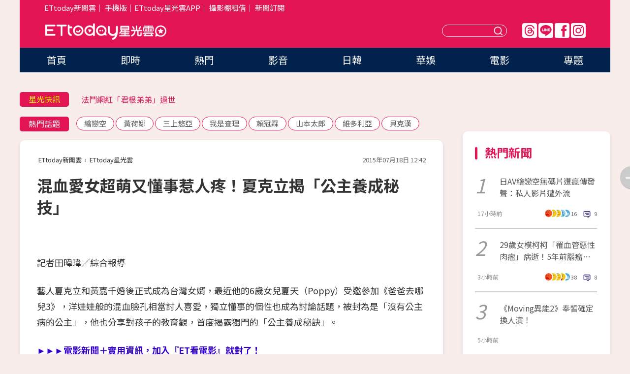

--- FILE ---
content_type: application/javascript; charset=utf-8
request_url: https://fundingchoicesmessages.google.com/f/AGSKWxWM_mtLFTjy-9ZXHxYbirS_eO-daQ2PgDZH80NPCZukNGMZmn9TF7MQ2q2tC9odTxq6hwdCFsfZe_pUtNlifA-4DfdGDADtWC7K-qE9U_ha2OxEssZKmgX9JIykb80y_RlzNozj8hYwmZ7C6cMVE0eev_h6RhfM1_UM-TfkQXh0IAZcHlq-n8cYnkHo/_/ads/tso/AdNewsclip14.?adtarget=/adspromo./ad_mpu.
body_size: -1289
content:
window['a9a24c34-901a-488b-a411-9c603ee61192'] = true;

--- FILE ---
content_type: application/javascript;charset=UTF-8
request_url: https://tw.popin.cc/popin_discovery/recommend?mode=new&url=https%3A%2F%2Fstar.ettoday.net%2Fnews%2F536997&&device=pc&media=www.ettoday.net&extra=mac&agency=popin-tw&topn=50&ad=200&r_category=all&country=tw&redirect=false&uid=11a6ae877962ad7b8c71769065323014&info=eyJ1c2VyX3RkX29zIjoiTWFjIiwidXNlcl90ZF9vc192ZXJzaW9uIjoiMTAuMTUuNyIsInVzZXJfdGRfYnJvd3NlciI6IkNocm9tZSIsInVzZXJfdGRfYnJvd3Nlcl92ZXJzaW9uIjoiMTMxLjAuMCIsInVzZXJfdGRfc2NyZWVuIjoiMTI4MHg3MjAiLCJ1c2VyX3RkX3ZpZXdwb3J0IjoiMTI4MHg3MjAiLCJ1c2VyX3RkX3VzZXJfYWdlbnQiOiJNb3ppbGxhLzUuMCAoTWFjaW50b3NoOyBJbnRlbCBNYWMgT1MgWCAxMF8xNV83KSBBcHBsZVdlYktpdC81MzcuMzYgKEtIVE1MLCBsaWtlIEdlY2tvKSBDaHJvbWUvMTMxLjAuMC4wIFNhZmFyaS81MzcuMzY7IENsYXVkZUJvdC8xLjA7ICtjbGF1ZGVib3RAYW50aHJvcGljLmNvbSkiLCJ1c2VyX3RkX3JlZmVycmVyIjoiIiwidXNlcl90ZF9wYXRoIjoiL25ld3MvNTM2OTk3IiwidXNlcl90ZF9jaGFyc2V0IjoidXRmLTgiLCJ1c2VyX3RkX2xhbmd1YWdlIjoiZW4tdXNAcG9zaXgiLCJ1c2VyX3RkX2NvbG9yIjoiMjQtYml0IiwidXNlcl90ZF90aXRsZSI6IiVFNiVCNyVCNyVFOCVBMSU4MCVFNiU4NCU5QiVFNSVBNSVCMyVFOCVCNiU4NSVFOCU5MCU4QyVFNSU4RiU4OCVFNiU4NyU4MiVFNCVCQSU4QiVFNiU4MyVCOSVFNCVCQSVCQSVFNyU5NiVCQyVFRiVCQyU4MSVFNSVBNCU4RiVFNSU4NSU4QiVFNyVBQiU4QiVFNiU4RiVBRCVFMyU4MCU4QyVFNSU4NSVBQyVFNCVCOCVCQiVFOSVBNCU4QSVFNiU4OCU5MCVFNyVBNyU5OCVFNiU4QSU4MCVFMyU4MCU4RCUyMCU3QyUyMEVUdG9kYXklRTYlOTglOUYlRTUlODUlODklRTklOUIlQjIlMjAlN0MlMjBFVHRvZGF5JUU2JTk2JUIwJUU4JTgxJTlFJUU5JTlCJUIyIiwidXNlcl90ZF91cmwiOiJodHRwczovL3N0YXIuZXR0b2RheS5uZXQvbmV3cy81MzY5OTciLCJ1c2VyX3RkX3BsYXRmb3JtIjoiTGludXggeDg2XzY0IiwidXNlcl90ZF9ob3N0Ijoic3Rhci5ldHRvZGF5Lm5ldCIsInVzZXJfZGV2aWNlIjoicGMiLCJ1c2VyX3RpbWUiOjE3NjkwNjUzMjMwMzMsImZydWl0X2JveF9wb3NpdGlvbiI6IiIsImZydWl0X3N0eWxlIjoiIn0=&alg=ltr&callback=_p6_a0e543043356
body_size: 35433
content:
_p6_a0e543043356({"author_name":null,"image":"e516cc19548583310a17978382e94ebc.jpg","common_category":["hobby","business"],"image_url":"https://cdn2.ettoday.net/images/1188/e1188759.jpg","title":"混血愛女超萌又懂事惹人疼！夏克立揭「公主養成秘技」","category":"影劇","keyword":[],"url":"https://star.ettoday.net/news/536997","pubdate":"201507180000000000","related":[],"hot":[{"url":"https://star.ettoday.net/news/3102507","title":"AV震撼彈！40萬粉正妹饒舌歌手「下海當女優」　性慾太強無處發洩","image":"cb1b33a6f0498358fc2def6f9bb88220.jpg","pubdate":"202601160000000000","category":"影劇","safe_text":true,"common_category":["entertainment","lifestyle"],"image_url":"https://cdn2.ettoday.net/images/8584/e8584683.jpg","task":"ettoday_star_https_task","score":1439},{"url":"https://star.ettoday.net/news/3103608","title":"「AV頂級小隻馬」惠理出道17年丟震撼彈！特級情報：請粉絲做準備","image":"7c392095a0bf403f198f9fbe00c9ef45.jpg","pubdate":"202601190000000000","category":"影劇","safe_text":false,"common_category":["entertainment","lifestyle"],"image_url":"https://cdn2.ettoday.net/images/8587/e8587456.jpg","task":"ettoday_star_https_task","score":746},{"url":"https://star.ettoday.net/news/3104029","title":"丫頭「破次元同框」王鶴棣！　靠頭合照網驚：天哪怎麼認識的","image":"ebde194bf84ea2d69696d77199b5f7e8.jpg","pubdate":"202601200000000000","category":"影劇","safe_text":true,"common_category":["entertainment","fashion"],"image_url":"https://cdn2.ettoday.net/images/8588/e8588577.jpg","task":"ettoday_star_https_task","score":244},{"url":"https://star.ettoday.net/news/3102501","title":"韓星消失6年認：頸椎摔傷癱瘓　轉戰直播奪冠「刻意藏輪椅」引鼻酸","image":"1b005f653485d1f8d82ae675057beb17.jpg","pubdate":"202601160000000000","category":"影劇","safe_text":false,"common_category":["entertainment","sports"],"image_url":"https://cdn2.ettoday.net/images/8584/e8584667.jpg","task":"ettoday_star_https_task","score":145},{"url":"https://star.ettoday.net/news/3103259","title":"鄭信宇病魔纏12年驟逝！3個月前痛喊：好痛，沒有活著的樂趣","image":"71df6428d2b280b9b6a2d7c69da790bb.jpg","pubdate":"202601180000000000","category":"影劇","safe_text":false,"common_category":["entertainment","lifestyle"],"image_url":"https://cdn2.ettoday.net/images/8586/e8586763.png","task":"ettoday_star_https_task","score":49},{"url":"https://star.ettoday.net/news/3101682","title":"納豆辣妻懷孕4月「肚子迅速吹氣球中」！依依四肢還是超細 曝一明顯變化","image":"d7c448711fa8a2b14255279577fadb21.jpg","pubdate":"202601150000000000","category":"影劇","safe_text":true,"common_category":["entertainment","fashion"],"image_url":"https://cdn2.ettoday.net/images/8535/e8535494.jpg","task":"ettoday_star_https_task","score":21},{"url":"https://star.ettoday.net/news/3097201","title":"日名模古谷惠大腸癌病逝！　「生前棄化療」最後發文惹鼻酸","image":"d1db8f4d1d91dc4de414d7e64f0cb70d.jpg","pubdate":"202601070000000000","category":"影劇","safe_text":true,"common_category":["business","social"],"image_url":"https://cdn2.ettoday.net/images/8570/e8570370.jpg","task":"ettoday_star_https_task","score":16},{"url":"https://star.ettoday.net/news/3101728","title":"李雅英圓夢見偶像許光漢！示愛慘遭公司下禁令　突公開道歉了","image":"ef2c01e04decdb5a5f522f72d2334b51.jpg","pubdate":"202601150000000000","category":"影劇","safe_text":true,"common_category":["entertainment","economy"],"image_url":"https://cdn2.ettoday.net/images/8582/e8582472.jpg","task":"ettoday_star_https_task","score":12},{"url":"https://star.ettoday.net/news/3096325","title":"被排擠到受不了！女星退出「有毒媽媽群」：太像高中生","image":"7d1b1d87bd2ca39fa097598b67b26a55.jpg","pubdate":"202601060000000000","category":"影劇","safe_text":false,"common_category":["entertainment","lifestyle"],"image_url":"https://cdn2.ettoday.net/images/8568/e8568187.jpg","task":"ettoday_star_https_task","score":11},{"url":"https://star.ettoday.net/news/3091025","title":"黃荷娜染毒逃亡還懷孕了！秘密產娃返韓打溫情牌「養小孩」遭羈押","image":"38b8397404d501e7dea99477c366ca0f.jpg","pubdate":"202512270000000000","category":"影劇","safe_text":false,"common_category":["social","entertainment"],"image_url":"https://cdn2.ettoday.net/images/5384/e5384934.jpg","task":"ettoday_star_https_task","score":10},{"url":"https://star.ettoday.net/news/3094380","title":"《怪奇物語》10年神劇落幕！伊萊雯「最後選擇」藏伏筆　結局5大亮點全解析","image":"629dbd6d78284dd1057967e2233efd92.jpg","pubdate":"202601020000000000","category":"影劇","safe_text":false,"common_category":["business","lifestyle"],"image_url":"https://cdn2.ettoday.net/images/8561/e8561339.jpg","task":"ettoday_star_https_task","score":9},{"url":"https://star.ettoday.net/news/3103460","title":"陸網瘋傳「吳磊床照4.5萬」！　工作室嚴正澄清：毫無事實依據","image":"d39f9379048cef777c51843e1d8f4288.jpg","pubdate":"202601190000000000","category":"影劇","safe_text":false,"common_category":["social","economy"],"image_url":"https://cdn2.ettoday.net/images/8587/e8587100.jpg","task":"ettoday_star_https_task","score":8},{"url":"https://star.ettoday.net/news/3093476","title":"2025年度人氣南韓男團TOP3出爐！　Apink奪人氣南韓女團冠軍","image":"7bbfec8e07acd35f2f9a51ec3e17ce3b.jpg","pubdate":"202601040000000000","category":"影劇","safe_text":true,"common_category":["lifestyle","business"],"image_url":"https://cdn2.ettoday.net/images/8009/e8009798.jpg","task":"ettoday_star_https_task","score":7},{"url":"https://star.ettoday.net/news/3103292","title":"《功夫》火雲邪神梁小龍抖音突更新　遺言曝光：當我去遠方拍戲了","image":"459168d3200601f2d2d24cdfaf9b2e39.jpg","pubdate":"202601180000000000","category":"影劇","safe_text":true,"common_category":["entertainment","fashion"],"image_url":"https://cdn2.ettoday.net/images/8586/e8586849.jpg","task":"ettoday_star_https_task","score":7},{"url":"https://star.ettoday.net/news/3086393","title":"2026年追星行事曆（不斷更新）　台韓星演唱會、見面會懶人包一次看","image":"893f61601325ffad42e9d615f95be931.jpg","pubdate":"202512290000000000","category":"影劇","safe_text":true,"common_category":["entertainment","lifestyle"],"image_url":"https://cdn2.ettoday.net/images/8558/e8558217.jpg","task":"ettoday_star_https_task","score":7},{"url":"https://star.ettoday.net/news/3101730","title":"新娘收紅包嫌少討差額　林采緹一看氣炸：不要辦更省錢","image":"6189e8078948f6a94de65f208d6664d0.jpg","pubdate":"202601150000000000","category":"影劇","safe_text":false,"common_category":["lifestyle","entertainment"],"image_url":"https://cdn2.ettoday.net/images/8582/e8582689.jpg","task":"ettoday_star_https_task","score":7},{"url":"https://star.ettoday.net/news/3094587","title":"才看3秒就淚崩！《冠軍之路》破影史紀錄片票房　蔡其昌5刷警告：要帶腸胃藥","image":"fa8a190de98ae6cc8a229f8fcca58472.jpg","pubdate":"202601020000000000","category":"影劇","safe_text":true,"common_category":["sports","lifestyle"],"image_url":"https://cdn2.ettoday.net/images/8564/e8564345.jpg","task":"ettoday_star_https_task","score":6},{"url":"https://star.ettoday.net/news/3097278","title":"檀健次爆熱戀小16歲《長相思》女星！　澄清「單身狗」遭她打臉","image":"15eeda6fb47026bcd1978864cb9347e3.jpg","pubdate":"202601070000000000","category":"影劇","safe_text":false,"common_category":["entertainment","social"],"image_url":"https://cdn2.ettoday.net/images/8570/e8570632.jpg","task":"ettoday_star_https_task","score":6},{"url":"https://star.ettoday.net/news/3096235","title":"富士山拍婚紗曝光　陳漢典與Lulu閃爆「像太陽永遠都在」","image":"53ccb735f1f39645cf49f0aeb023bcfd.jpg","pubdate":"202601060000000000","category":"影劇","safe_text":true,"common_category":["entertainment","trip"],"image_url":"https://cdn2.ettoday.net/images/8568/e8568063.jpg","task":"ettoday_star_https_task","score":6},{"url":"https://star.ettoday.net/news/3094232","title":"威爾史密斯遭控性威脅男團員！偷進房留HIV藥物　他檢舉卻反被開除","image":"8ca005675ffdde986941fb3a57baeff3.jpg","pubdate":"202601020000000000","category":"影劇","safe_text":false,"common_category":["social","business"],"image_url":"https://cdn2.ettoday.net/images/7881/e7881914.jpg","task":"ettoday_star_https_task","score":5},{"url":"https://star.ettoday.net/news/3095323","title":"大S離世近一年！具俊曄新年赴金寶山「落寞擦墓碑」　深情畫面惹鼻酸","image":"ff76495b9654a637819939e3687cc0bf.jpg","pubdate":"202601040000000000","category":"影劇","safe_text":false,"common_category":["entertainment","social"],"image_url":"https://cdn2.ettoday.net/images/8565/e8565754.jpg","task":"ettoday_star_https_task","score":5},{"url":"https://star.ettoday.net/news/3096494","title":"《單身即地獄5》火辣挑逗！　「想要兩個男人」震驚全場","image":"f780ec323aebb15015800656ef2005b6.jpg","pubdate":"202601060000000000","category":"影劇","safe_text":false,"common_category":["entertainment","lovemarrige"],"image_url":"https://cdn2.ettoday.net/images/8568/e8568644.png","task":"ettoday_star_https_task","score":5},{"url":"https://star.ettoday.net/news/3093298","title":"《21世紀大君夫人》播出時間曝！IU倒追邊佑錫：和我結婚　網暴動","image":"f0a609882f8278835bdbee4b5add28be.jpg","pubdate":"202512310000000000","category":"影劇","safe_text":false,"common_category":["entertainment","fashion"],"image_url":"https://cdn2.ettoday.net/images/8561/e8561259.png","task":"ettoday_star_https_task","score":5},{"url":"https://star.ettoday.net/news/3089512","title":"「朴有天舊愛」黃荷娜逃亡柬埔寨落網！　國際刑警列通緝犯逮人","image":"edeb4ca13b16713f39a217415822ce57.jpg","pubdate":"202512240000000000","category":"影劇","safe_text":false,"common_category":["social","business"],"image_url":"https://cdn2.ettoday.net/images/8446/e8446849.png","task":"ettoday_star_https_task","score":5},{"url":"https://star.ettoday.net/news/3099010","title":"楊傑宇、吳侑函驚傳撞死人！家屬痛罵「跪完就封鎖」　本人現身認：老婆很害怕","image":"96bdce635978e343365841e5cfff0102.jpg","pubdate":"202601100000000000","category":"影劇","safe_text":false,"common_category":["social","lifestyle"],"image_url":"https://cdn2.ettoday.net/images/8575/e8575203.jpg","task":"ettoday_star_https_task","score":5},{"url":"https://star.ettoday.net/news/3097218","title":"吳宗憲砸4千萬買下「老唐牛肉麵」　無預警停業憲哥回應了","image":"c1a660826642be58af7664836cf95a07.jpg","pubdate":"202601070000000000","category":"影劇","safe_text":true,"common_category":["gourmet","business"],"image_url":"https://cdn2.ettoday.net/images/8286/e8286638.jpg","task":"ettoday_star_https_task","score":4},{"url":"https://star.ettoday.net/news/3091087","title":"背上人命消失幕前！韓媒選2025劣跡藝人　金秀賢、李陳鎬並列冠軍","image":"9eba0adeb0f46d4eb3043b6a4e63a971.jpg","pubdate":"202512270000000000","category":"影劇","safe_text":false,"common_category":["social","entertainment"],"image_url":"https://cdn2.ettoday.net/images/8153/e8153487.jpg","task":"ettoday_star_https_task","score":4},{"url":"https://star.ettoday.net/news/3093875","title":"Wanna One爆重組合體！黃旼炫轉發藏伏筆　粉絲淚：上傳時間有洋蔥","image":"727edc895b419ad8bb34468bb3ba7d67.jpg","pubdate":"202601010000000000","category":"影劇","safe_text":false,"common_category":["entertainment","lifestyle"],"image_url":"https://cdn2.ettoday.net/images/8562/e8562792.jpg","task":"ettoday_star_https_task","score":4},{"url":"https://star.ettoday.net/news/3090360","title":"李泳知後悔同框權恩妃！見「強烈體型差」崩潰喊：看本人不這樣的","image":"b050bbd81f8433b22f295bde2c0ee419.jpg","pubdate":"202512260000000000","category":"影劇","safe_text":false,"common_category":["entertainment","lifestyle"],"image_url":"https://cdn2.ettoday.net/images/8553/e8553935.jpg","task":"ettoday_star_https_task","score":4},{"url":"https://star.ettoday.net/news/3095591","title":"史上最華麗！冰上迪士尼攻蛋　冰雪奇緣2、玩具總動員齊聚","image":"3ecac165f0e8727313529b0e6ecdb50e.jpg","pubdate":"202601050000000000","category":"影劇","safe_text":true,"common_category":["business","fashion"],"image_url":"https://cdn2.ettoday.net/images/8566/e8566208.jpg","task":"ettoday_star_https_task","score":4},{"url":"https://star.ettoday.net/news/3092499","title":"曹西平乾兒子是誰？同住多年「天天準備便當」：比親生兄弟更像家人","image":"e9be7e1efeb4110830bbf3a2c4e60c64.jpg","pubdate":"202512300000000000","category":"影劇","safe_text":true,"common_category":["entertainment","economy"],"image_url":"https://cdn2.ettoday.net/images/8559/e8559157.jpg","task":"ettoday_star_https_task","score":4},{"url":"https://star.ettoday.net/news/3094411","title":"陸劇番位吵翻天！　白鹿開第一槍喊取消「揭最大弊端」：錯失太多機會","image":"c98d910bdc1d830c21aee76f205ca5f0.jpg","pubdate":"202601020000000000","category":"影劇","safe_text":true,"common_category":["business","economy"],"image_url":"https://cdn2.ettoday.net/images/8339/e8339660.jpg","task":"ettoday_star_https_task","score":4},{"url":"https://star.ettoday.net/news/3098785","title":"愛愛完「不認郭書瑤是女友」！最渣1關鍵逼哭她：為什麼要跟別人講","image":"23cf6088fa4f931553996e4125e66aaf.jpg","pubdate":"202601100000000000","category":"影劇","safe_text":true,"common_category":["social","lifestyle"],"image_url":"https://cdn2.ettoday.net/images/7209/e7209911.jpg","task":"ettoday_star_https_task","score":3},{"url":"https://star.ettoday.net/news/3088869","title":"見到劉宇寧鞋底黏彩片！丁禹兮「彎腰幫拔除」　超暖影片瘋傳登熱搜","image":"770ccee4696801429edfe438a37e9ae3.jpg","pubdate":"202512230000000000","category":"影劇","safe_text":true,"common_category":["entertainment","social"],"image_url":"https://cdn2.ettoday.net/images/8549/e8549955.jpg","task":"ettoday_star_https_task","score":3},{"url":"https://star.ettoday.net/news/3098794","title":"快訊／認愛同時宣布求婚！《飛魚高校生》管麟濕吻吳季璇 摟肩依偎超甜","image":"2ecb24729cf5df02312d5a9f54d119e4.jpg","pubdate":"202601100000000000","category":"影劇","safe_text":true,"common_category":["entertainment","lifestyle"],"image_url":"https://cdn2.ettoday.net/images/8574/e8574588.jpg","task":"ettoday_star_https_task","score":3},{"url":"https://star.ettoday.net/news/3093660","title":"永野芽郁捲不倫劈腿3男星首發聲！　神隱5個月道歉：有困難無法說","image":"5adda2d3ac25f571476620703e4a46e7.jpg","pubdate":"202601010000000000","category":"影劇","safe_text":false,"common_category":["entertainment","lifestyle"],"image_url":"https://cdn2.ettoday.net/images/8562/e8562193.jpg","task":"ettoday_star_https_task","score":3},{"url":"https://star.ettoday.net/news/3090424","title":"金惠奫新劇CG太爛全網傻眼！　遭酸「90年代畫質」：尾巴假到尷尬","image":"2d142492d88fe78578e3fecd8d79897b.jpg","pubdate":"202512260000000000","category":"影劇","safe_text":true,"common_category":["lifestyle","entertainment"],"image_url":"https://cdn2.ettoday.net/images/8554/e8554084.jpg","task":"ettoday_star_https_task","score":3},{"url":"https://star.ettoday.net/news/3098707","title":"CORTIS現身公館吃滷味！「珍奶甜度嚇壞台灣人」　接地氣行程全公開　","image":"16a9ad53bb08b26069a4d682e1b29ad8.jpg","pubdate":"202601100000000000","category":"影劇","safe_text":true,"common_category":["trip","gourmet"],"image_url":"https://cdn2.ettoday.net/images/8574/e8574262.jpg","task":"ettoday_star_https_task","score":3},{"url":"https://star.ettoday.net/news/3103163","title":"嬰兒深夜淋雨「哭到撕心裂肺」！陸女星怒揭短劇內幕…劇組拒換假人","image":"5d2179445675450b7ee432fbb6bee616.jpg","pubdate":"202601180000000000","category":"影劇","safe_text":false,"common_category":["social","lifestyle"],"image_url":"https://cdn2.ettoday.net/images/8586/e8586484.jpg","task":"ettoday_star_https_task","score":3},{"url":"https://star.ettoday.net/news/3096744","title":"莫莉助理墜樓亡！險賠百萬簽保密條款才能離職　遭網暴是「翻版蘿拉」","image":"652bf5b750e1a0c617f53c79ca961ae4.jpg","pubdate":"202601070000000000","category":"影劇","safe_text":false,"common_category":["social","economy"],"image_url":"https://cdn2.ettoday.net/images/8569/e8569304.jpg","task":"ettoday_star_https_task","score":3},{"url":"https://star.ettoday.net/news/3093477","title":"2025年度人氣南韓男歌手TOP1是SJ銀赫！　TWICE彩瑛人氣南韓女歌手奪冠","image":"aeb908ecd10fb666618822cbb6c93aca.jpg","pubdate":"202601050000000000","category":"影劇","safe_text":true,"common_category":["entertainment","lifestyle"],"image_url":"https://cdn2.ettoday.net/images/8501/e8501104.jpg","task":"ettoday_star_https_task","score":3},{"url":"https://star.ettoday.net/news/3093917","title":"王仁甫19歲甜美女兒「手搖飲店打工」全被拍！季芹證實：她人生第一次","image":"c48496b604e91e592af29c77d52593fc.jpg","pubdate":"202601010000000000","category":"影劇","safe_text":false,"common_category":["entertainment","fashion"],"image_url":"https://cdn2.ettoday.net/images/8562/e8562872.jpg","task":"ettoday_star_https_task","score":3},{"url":"https://star.ettoday.net/news/3092365","title":"曹西平已立遺囑「名下財產積蓄全留給他」！生前無子…4兄弟全鬧翻","image":"9e4127db39f9d38763980743bdd1ce15.jpg","pubdate":"202512300000000000","category":"影劇","safe_text":false,"common_category":["entertainment","economy"],"image_url":"https://cdn2.ettoday.net/images/8558/e8558923.jpg","task":"ettoday_star_https_task","score":3},{"url":"https://star.ettoday.net/news/3094795","title":"真分手鹿晗？關曉彤爆秘戀男星王安宇　假戲真做「帶回家見過家長」","image":"c8d70bc79361f0a091e46ada1d4f0dcf.jpg","pubdate":"202601030000000000","category":"影劇","safe_text":false,"common_category":["social","entertainment"],"image_url":"https://cdn2.ettoday.net/images/8564/e8564692.jpg","task":"ettoday_star_https_task","score":3},{"url":"https://star.ettoday.net/news/3098993","title":"阿滴宣布頻道改名！　「拿掉2字」親揭背後關鍵原因","image":"81408aeaf0d3bb5285446eeb292e1103.jpg","pubdate":"202601100000000000","category":"影劇","safe_text":true,"common_category":["lifestyle","entertainment"],"image_url":"https://cdn2.ettoday.net/images/8575/e8575146.jpg","task":"ettoday_star_https_task","score":3},{"url":"https://star.ettoday.net/news/3097420","title":"誰在作亂？陳珮騏不忍了！　深夜發長文保護「我的人」","image":"1f14f19e7fc904414243e0682edc0035.jpg","pubdate":"202601080000000000","category":"影劇","safe_text":true,"common_category":["entertainment","lifestyle"],"image_url":"https://cdn2.ettoday.net/images/8569/e8569918.jpg","task":"ettoday_star_https_task","score":3},{"url":"https://star.ettoday.net/news/3096149","title":"婚變粿粿上法庭調解！　范姜彥豐突認「狀況比較難受」吐身心現況","image":"1265d76d2b5d37a9cec81f28552e1f45.jpg","pubdate":"202601060000000000","category":"影劇","safe_text":false,"common_category":["entertainment","business"],"image_url":"https://cdn2.ettoday.net/images/8567/e8567632.jpg","task":"ettoday_star_https_task","score":3},{"url":"https://star.ettoday.net/news/3091662","title":"欸你這週要幹嘛小粉紅登記結婚！　才宣布懷孕隔天升格人妻","image":"5295c8f4f2b2a42f10fc0e0408b96ee0.jpg","pubdate":"202512280000000000","category":"影劇","safe_text":true,"common_category":["entertainment","lifestyle"],"image_url":"https://cdn2.ettoday.net/images/8557/e8557329.jpg","task":"ettoday_star_https_task","score":3},{"url":"https://star.ettoday.net/news/3089466","title":"公司頒獎「請三上悠亞當嘉賓」！超辣身材被看光 男主持：太扯了啦","image":"139238620ff20a86106b4d75c8c60dde.jpg","pubdate":"202512240000000000","category":"影劇","safe_text":true,"common_category":["entertainment","fashion"],"image_url":"https://cdn2.ettoday.net/images/8551/e8551744.jpg","task":"ettoday_star_https_task","score":3},{"url":"https://star.ettoday.net/news/3096524","title":"馮提莫直播掀衣曬鬆垮肚皮　認「瘦了25公斤」自嘲：全是皺褶","image":"76ddb01eb525b4cb43ccab7906f95889.jpg","pubdate":"202601060000000000","category":"影劇","safe_text":false,"common_category":["entertainment","lifestyle"],"image_url":"https://cdn2.ettoday.net/images/8568/e8568776.jpg","task":"ettoday_star_https_task","score":2}],"share":0,"pop":[],"ad":[{"_id":"528516503","title":"75%男性兩週說讚，有御瑪卡的男性就是如此地帥！","image":"https://imageaws.popin.cc/ML/9f3754747f05b273e2d6caf2c60d9837.png","origin_url":"","url":"https://trace.popin.cc/ju/ic?tn=6e22bb022cd37340eb88f5c2f2512e40&trackingid=9b72002d923fb387b4b479266b65ca2c&acid=33395&data=[base64]&uid=11a6ae877962ad7b8c71769065323014&mguid=&gprice=zIc_33z-nCBi9qi3-GBXb_-zmzHjsntdPzcBX5Sx_50&pb=d","imp":"","media":"三得利健康網路商店","campaign":"4215424","nid":"528516503","imptrackers":["https://trace.popin.cc/ju/ic?tn=6e22bb022cd37340eb88f5c2f2512e40&trackingid=9b72002d923fb387b4b479266b65ca2c&acid=33395&data=[base64]&uid=11a6ae877962ad7b8c71769065323014&mguid="],"clicktrackers":["https://trace.popin.cc/ju/ic?tn=6e22bb022cd37340eb88f5c2f2512e40&trackingid=9b72002d923fb387b4b479266b65ca2c&acid=33395&data=[base64]&uid=11a6ae877962ad7b8c71769065323014&mguid=&gprice=zIc_33z-nCBi9qi3-GBXb_-zmzHjsntdPzcBX5Sx_50&pb=d","https://a.popin.cc/popin_redirect/redirect?lp=&data=[base64]&token=9b72002d923fb387b4b479266b65ca2c&t=1769065325063&uid=11a6ae877962ad7b8c71769065323014&nc=1&crypto=bL5i5VJIXSUUQvXIYBpQAt6NNo7Pz0Y44uBopS_1DRg="],"score":0.006165462509673391,"score2":0.006366602999999999,"privacy":"","trackingid":"9b72002d923fb387b4b479266b65ca2c","c2":0.001768500660546124,"c3":0.0,"image_fit":true,"image_background":0,"c":6.0,"userid":"4A_迪艾思_三得利_御瑪卡"},{"_id":"525079984","title":"我們都吃了5年以上20倍濃縮三得利御瑪卡現在就體驗","image":"https://imageaws.popin.cc/ML/e87c5e587eaeac683c0e763a129411da.png","origin_url":"","url":"https://trace.popin.cc/ju/ic?tn=6e22bb022cd37340eb88f5c2f2512e40&trackingid=53df077b66e25513772a5811621ca411&acid=33395&data=[base64]&uid=11a6ae877962ad7b8c71769065323014&mguid=&gprice=eNxT4mQXvuoy_bXxH3MNYUTA54d4rFJ50W8BBhylDDE&pb=d","imp":"","media":"三得利健康網路商店","campaign":"4215424","nid":"525079984","imptrackers":["https://trace.popin.cc/ju/ic?tn=6e22bb022cd37340eb88f5c2f2512e40&trackingid=53df077b66e25513772a5811621ca411&acid=33395&data=[base64]&uid=11a6ae877962ad7b8c71769065323014&mguid="],"clicktrackers":["https://trace.popin.cc/ju/ic?tn=6e22bb022cd37340eb88f5c2f2512e40&trackingid=53df077b66e25513772a5811621ca411&acid=33395&data=[base64]&uid=11a6ae877962ad7b8c71769065323014&mguid=&gprice=eNxT4mQXvuoy_bXxH3MNYUTA54d4rFJ50W8BBhylDDE&pb=d","https://a.popin.cc/popin_redirect/redirect?lp=&data=[base64]&token=53df077b66e25513772a5811621ca411&t=1769065325063&uid=11a6ae877962ad7b8c71769065323014&nc=1&crypto=bL5i5VJIXSUUQvXIYBpQAt6NNo7Pz0Y44uBopS_1DRg="],"score":0.005857683531768325,"score2":0.006048784000000001,"privacy":"","trackingid":"53df077b66e25513772a5811621ca411","c2":0.0016802168684080243,"c3":0.0,"image_fit":true,"image_background":0,"c":6.0,"userid":"4A_迪艾思_三得利_御瑪卡"},{"_id":"531583299","title":"【御瑪卡】我們不敢說自己多強 但起碼能滿足你的需求","image":"https://imageaws.popin.cc/ML/abb9d8b951ad049c07f5553f3d205ad4.png","origin_url":"","url":"https://trace.popin.cc/ju/ic?tn=6e22bb022cd37340eb88f5c2f2512e40&trackingid=d6d3b1bc6e8c10afdc439b6fac91c334&acid=33395&data=[base64]&uid=11a6ae877962ad7b8c71769065323014&mguid=&gprice=a8gYW4pGfZ5bc60owHUoMV0DDLBx2j7L9_o-UuRXL3s&pb=d","imp":"","media":"三得利健康網路商店","campaign":"4553582","nid":"531583299","imptrackers":["https://trace.popin.cc/ju/ic?tn=6e22bb022cd37340eb88f5c2f2512e40&trackingid=d6d3b1bc6e8c10afdc439b6fac91c334&acid=33395&data=[base64]&uid=11a6ae877962ad7b8c71769065323014&mguid="],"clicktrackers":["https://trace.popin.cc/ju/ic?tn=6e22bb022cd37340eb88f5c2f2512e40&trackingid=d6d3b1bc6e8c10afdc439b6fac91c334&acid=33395&data=[base64]&uid=11a6ae877962ad7b8c71769065323014&mguid=&gprice=a8gYW4pGfZ5bc60owHUoMV0DDLBx2j7L9_o-UuRXL3s&pb=d","https://a.popin.cc/popin_redirect/redirect?lp=&data=[base64]&token=d6d3b1bc6e8c10afdc439b6fac91c334&t=1769065325063&uid=11a6ae877962ad7b8c71769065323014&nc=1&crypto=bL5i5VJIXSUUQvXIYBpQAt6NNo7Pz0Y44uBopS_1DRg="],"score":0.005457255707546871,"score2":0.005635292,"privacy":"","trackingid":"d6d3b1bc6e8c10afdc439b6fac91c334","c2":0.0015653602313250303,"c3":0.0,"image_fit":true,"image_background":0,"c":6.0,"userid":"4A_迪艾思_三得利_御瑪卡"},{"_id":"531583338","title":"75%男2週口碑有感！表現自己的時候 別忘記帶御瑪卡","image":"https://imageaws.popin.cc/ML/73f9e00e2afa4569a2ae7ba4c4b6a24b.png","origin_url":"","url":"https://trace.popin.cc/ju/ic?tn=6e22bb022cd37340eb88f5c2f2512e40&trackingid=3c8fb4b4bce6952d441c20895d25b786&acid=33395&data=[base64]&uid=11a6ae877962ad7b8c71769065323014&mguid=&gprice=yLhlaEQg9vQpDVDXzuTeJghRsJV-D2EJwuusabU3me8&pb=d","imp":"","media":"三得利健康網路商店","campaign":"4553582","nid":"531583338","imptrackers":["https://trace.popin.cc/ju/ic?tn=6e22bb022cd37340eb88f5c2f2512e40&trackingid=3c8fb4b4bce6952d441c20895d25b786&acid=33395&data=[base64]&uid=11a6ae877962ad7b8c71769065323014&mguid="],"clicktrackers":["https://trace.popin.cc/ju/ic?tn=6e22bb022cd37340eb88f5c2f2512e40&trackingid=3c8fb4b4bce6952d441c20895d25b786&acid=33395&data=[base64]&uid=11a6ae877962ad7b8c71769065323014&mguid=&gprice=yLhlaEQg9vQpDVDXzuTeJghRsJV-D2EJwuusabU3me8&pb=d","https://a.popin.cc/popin_redirect/redirect?lp=&data=[base64]&token=3c8fb4b4bce6952d441c20895d25b786&t=1769065325064&uid=11a6ae877962ad7b8c71769065323014&nc=1&crypto=bL5i5VJIXSUUQvXIYBpQAt6NNo7Pz0Y44uBopS_1DRg="],"score":0.005094064886617043,"score2":0.0052602529999999995,"privacy":"","trackingid":"3c8fb4b4bce6952d441c20895d25b786","c2":0.0014611829537898302,"c3":0.0,"image_fit":true,"image_background":0,"c":6.0,"userid":"4A_迪艾思_三得利_御瑪卡"},{"_id":"531583361","title":"[御瑪卡]強勢登台，顧好晚上的體力，工作x家庭兼顧","image":"https://imageaws.popin.cc/ML/c9bac2585a5bf8201e6df1cf39fba052.png","origin_url":"","url":"https://trace.popin.cc/ju/ic?tn=6e22bb022cd37340eb88f5c2f2512e40&trackingid=d6d9f0bfa794fe09447e98bcc485d2c8&acid=33395&data=[base64]&uid=11a6ae877962ad7b8c71769065323014&mguid=&gprice=HhHL2rAuz_c0_18sc7l1pGNVnwdf4rHZWnRqJp0wq6M&pb=d","imp":"","media":"三得利健康網路商店","campaign":"4553582","nid":"531583361","imptrackers":["https://trace.popin.cc/ju/ic?tn=6e22bb022cd37340eb88f5c2f2512e40&trackingid=d6d9f0bfa794fe09447e98bcc485d2c8&acid=33395&data=[base64]&uid=11a6ae877962ad7b8c71769065323014&mguid="],"clicktrackers":["https://trace.popin.cc/ju/ic?tn=6e22bb022cd37340eb88f5c2f2512e40&trackingid=d6d9f0bfa794fe09447e98bcc485d2c8&acid=33395&data=[base64]&uid=11a6ae877962ad7b8c71769065323014&mguid=&gprice=HhHL2rAuz_c0_18sc7l1pGNVnwdf4rHZWnRqJp0wq6M&pb=d","https://a.popin.cc/popin_redirect/redirect?lp=&data=[base64]&token=d6d9f0bfa794fe09447e98bcc485d2c8&t=1769065325064&uid=11a6ae877962ad7b8c71769065323014&nc=1&crypto=bL5i5VJIXSUUQvXIYBpQAt6NNo7Pz0Y44uBopS_1DRg="],"score":0.005028066352434597,"score2":0.005192101,"privacy":"","trackingid":"d6d9f0bfa794fe09447e98bcc485d2c8","c2":0.0014422526583075523,"c3":0.0,"image_fit":true,"image_background":0,"c":6.0,"userid":"4A_迪艾思_三得利_御瑪卡"},{"_id":"524239409","title":"20倍濃縮瑪卡年末回饋默默準備聖誕節的你千萬別錯過","image":"https://imageaws.popin.cc/ML/63b046f6440ed28857b71f8ead1deace.png","origin_url":"","url":"https://trace.popin.cc/ju/ic?tn=6e22bb022cd37340eb88f5c2f2512e40&trackingid=200e222fa252529a1740a5fd038e0bfb&acid=33395&data=[base64]&uid=11a6ae877962ad7b8c71769065323014&mguid=&gprice=Qji2KOZEhSEJttqHz1q8XRYYSqY2Sdvsh322txoRx0w&pb=d","imp":"","media":"三得利健康網路商店","campaign":"4506667","nid":"524239409","imptrackers":["https://trace.popin.cc/ju/ic?tn=6e22bb022cd37340eb88f5c2f2512e40&trackingid=200e222fa252529a1740a5fd038e0bfb&acid=33395&data=[base64]&uid=11a6ae877962ad7b8c71769065323014&mguid="],"clicktrackers":["https://trace.popin.cc/ju/ic?tn=6e22bb022cd37340eb88f5c2f2512e40&trackingid=200e222fa252529a1740a5fd038e0bfb&acid=33395&data=[base64]&uid=11a6ae877962ad7b8c71769065323014&mguid=&gprice=Qji2KOZEhSEJttqHz1q8XRYYSqY2Sdvsh322txoRx0w&pb=d","https://a.popin.cc/popin_redirect/redirect?lp=&data=[base64]&token=200e222fa252529a1740a5fd038e0bfb&t=1769065325064&uid=11a6ae877962ad7b8c71769065323014&nc=1&crypto=bL5i5VJIXSUUQvXIYBpQAt6NNo7Pz0Y44uBopS_1DRg="],"score":0.004203436544946829,"score2":0.004340569000000001,"privacy":"","trackingid":"200e222fa252529a1740a5fd038e0bfb","c2":0.0012057125568389893,"c3":0.0,"image_fit":true,"image_background":0,"c":6.0,"userid":"4A_迪艾思_三得利_御瑪卡"},{"_id":"525845117","title":"[御瑪卡]讓男人不再逃避 正面對決","image":"https://imageaws.popin.cc/ML/1c613f76b884634a0c5d40d068f96dc3.png","origin_url":"","url":"https://trace.popin.cc/ju/ic?tn=6e22bb022cd37340eb88f5c2f2512e40&trackingid=2bea4b687401a3bb0b425c319bb10be4&acid=33395&data=[base64]&uid=11a6ae877962ad7b8c71769065323014&mguid=&gprice=pJNWNndMwjdpxzKmbmm2GoNj8PADcx0v3P_AgWFiMjI&pb=d","imp":"","media":"三得利健康網路商店","campaign":"4215424","nid":"525845117","imptrackers":["https://trace.popin.cc/ju/ic?tn=6e22bb022cd37340eb88f5c2f2512e40&trackingid=2bea4b687401a3bb0b425c319bb10be4&acid=33395&data=[base64]&uid=11a6ae877962ad7b8c71769065323014&mguid="],"clicktrackers":["https://trace.popin.cc/ju/ic?tn=6e22bb022cd37340eb88f5c2f2512e40&trackingid=2bea4b687401a3bb0b425c319bb10be4&acid=33395&data=[base64]&uid=11a6ae877962ad7b8c71769065323014&mguid=&gprice=pJNWNndMwjdpxzKmbmm2GoNj8PADcx0v3P_AgWFiMjI&pb=d","https://a.popin.cc/popin_redirect/redirect?lp=&data=[base64]&token=2bea4b687401a3bb0b425c319bb10be4&t=1769065325065&uid=11a6ae877962ad7b8c71769065323014&nc=1&crypto=bL5i5VJIXSUUQvXIYBpQAt6NNo7Pz0Y44uBopS_1DRg="],"score":0.00313543523032546,"score2":0.0032377250000000003,"privacy":"","trackingid":"2bea4b687401a3bb0b425c319bb10be4","c2":8.993662777356803E-4,"c3":0.0,"image_fit":true,"image_background":0,"c":6.0,"userid":"4A_迪艾思_三得利_御瑪卡"},{"_id":"504135195","title":"想告別臉上肝斑？年底前聚會靠矽谷電波X養出好膚質，溫和除斑不怕復發","image":"https://imageaws.popin.cc/ML/3fb83d42f6f4bba2a8e4f13d924c7172.png","origin_url":"","url":"https://trace.popin.cc/ju/ic?tn=6e22bb022cd37340eb88f5c2f2512e40&trackingid=9a4324827c18f3130c2aad09483fc2d5&acid=24961&data=[base64]&uid=11a6ae877962ad7b8c71769065323014&mguid=&gprice=Y88H5PUdoqC8R0Zstg_bubroHeAYeKYLBVV_3CgvwIk&pb=d","imp":"","media":"矽谷電波X","campaign":"4352427","nid":"504135195","imptrackers":["https://trace.popin.cc/ju/ic?tn=6e22bb022cd37340eb88f5c2f2512e40&trackingid=9a4324827c18f3130c2aad09483fc2d5&acid=24961&data=[base64]&uid=11a6ae877962ad7b8c71769065323014&mguid="],"clicktrackers":["https://trace.popin.cc/ju/ic?tn=6e22bb022cd37340eb88f5c2f2512e40&trackingid=9a4324827c18f3130c2aad09483fc2d5&acid=24961&data=[base64]&uid=11a6ae877962ad7b8c71769065323014&mguid=&gprice=Y88H5PUdoqC8R0Zstg_bubroHeAYeKYLBVV_3CgvwIk&pb=d","https://a.popin.cc/popin_redirect/redirect?lp=&data=[base64]&token=9a4324827c18f3130c2aad09483fc2d5&t=1769065325065&uid=11a6ae877962ad7b8c71769065323014&nc=1&crypto=bL5i5VJIXSUUQvXIYBpQAt6NNo7Pz0Y44uBopS_1DRg="],"score":0.0028721142358080127,"score2":0.0029658139999999998,"privacy":"","trackingid":"9a4324827c18f3130c2aad09483fc2d5","c2":0.00102980004157871,"c3":0.0,"image_fit":true,"image_background":0,"c":4.8,"userid":"沃醫學_Sylfirm矽谷電波"},{"_id":"67a42ccb324ed151a58b4569","dsp":"breaktime","title":"踩著空氣，邁向極限，讓每一步都輕盈有力","image":"https://tpc.googlesyndication.com/pimgad/15298232671683187227?","origin_url":"https://tinyurl.com/2y4mq3nt","url":"https://a.popin.cc/popin_redirect/redirect?lp=https%3A%2F%2Ftinyurl.com%2F2y4mq3nt&data=[base64]&token=0f27f20ab103a3b7292a&t=1769065325062&uid=11a6ae877962ad7b8c71769065323014&crypto=bL5i5VJIXSUUQvXIYBpQAt6NNo7Pz0Y44uBopS_1DRg=","imp":"https://a.popin.cc/popin_redirect/redirect?lp=&data=[base64]&token=0f27f20ab103a3b7292a&t=1769065325062&uid=11a6ae877962ad7b8c71769065323014&type=imp","media":"NIKE AIR MAX","campaign":"67a42b37324ed1fe838b456c","nid":"67a42ccb324ed151a58b4569","imptrackers":[],"clicktrackers":[],"score":9.179211986432051E-4,"score2":9.179211986432051E-4,"privacy":"","image_fit":true,"nurl":"https://internal-test.com/win-notice"}],"ad_video":[],"ad_image":[],"ad_wave":[],"ad_vast_wave":[],"ad_reserved":[],"ad_reserved_video":[],"ad_reserved_image":[],"ad_reserved_wave":[],"recommend":[{"url":"https://star.ettoday.net/news/3102507","title":"AV震撼彈！40萬粉正妹饒舌歌手「下海當女優」　性慾太強無處發洩","image":"cb1b33a6f0498358fc2def6f9bb88220.jpg","pubdate":"202601160000000000","category":"影劇","safe_text":true,"common_category":["entertainment","lifestyle"],"image_url":"https://cdn2.ettoday.net/images/8584/e8584683.jpg","task":"ettoday_star_https_task","score":1435},{"url":"https://star.ettoday.net/news/3103608","title":"「AV頂級小隻馬」惠理出道17年丟震撼彈！特級情報：請粉絲做準備","image":"7c392095a0bf403f198f9fbe00c9ef45.jpg","pubdate":"202601190000000000","category":"影劇","safe_text":false,"common_category":["entertainment","lifestyle"],"image_url":"https://cdn2.ettoday.net/images/8587/e8587456.jpg","task":"ettoday_star_https_task","score":743},{"url":"https://star.ettoday.net/news/3104029","title":"丫頭「破次元同框」王鶴棣！　靠頭合照網驚：天哪怎麼認識的","image":"ebde194bf84ea2d69696d77199b5f7e8.jpg","pubdate":"202601200000000000","category":"影劇","safe_text":true,"common_category":["entertainment","fashion"],"image_url":"https://cdn2.ettoday.net/images/8588/e8588577.jpg","task":"ettoday_star_https_task","score":244},{"url":"https://star.ettoday.net/news/3102501","title":"韓星消失6年認：頸椎摔傷癱瘓　轉戰直播奪冠「刻意藏輪椅」引鼻酸","image":"1b005f653485d1f8d82ae675057beb17.jpg","pubdate":"202601160000000000","category":"影劇","safe_text":false,"common_category":["entertainment","sports"],"image_url":"https://cdn2.ettoday.net/images/8584/e8584667.jpg","task":"ettoday_star_https_task","score":145},{"url":"https://star.ettoday.net/news/3103259","title":"鄭信宇病魔纏12年驟逝！3個月前痛喊：好痛，沒有活著的樂趣","image":"71df6428d2b280b9b6a2d7c69da790bb.jpg","pubdate":"202601180000000000","category":"影劇","safe_text":false,"common_category":["entertainment","lifestyle"],"image_url":"https://cdn2.ettoday.net/images/8586/e8586763.png","task":"ettoday_star_https_task","score":49},{"url":"https://star.ettoday.net/news/3101682","title":"納豆辣妻懷孕4月「肚子迅速吹氣球中」！依依四肢還是超細 曝一明顯變化","image":"d7c448711fa8a2b14255279577fadb21.jpg","pubdate":"202601150000000000","category":"影劇","safe_text":true,"common_category":["entertainment","fashion"],"image_url":"https://cdn2.ettoday.net/images/8535/e8535494.jpg","task":"ettoday_star_https_task","score":21},{"url":"https://star.ettoday.net/news/3097201","title":"日名模古谷惠大腸癌病逝！　「生前棄化療」最後發文惹鼻酸","image":"d1db8f4d1d91dc4de414d7e64f0cb70d.jpg","pubdate":"202601070000000000","category":"影劇","safe_text":true,"common_category":["business","social"],"image_url":"https://cdn2.ettoday.net/images/8570/e8570370.jpg","task":"ettoday_star_https_task","score":16},{"url":"https://star.ettoday.net/news/3096325","title":"被排擠到受不了！女星退出「有毒媽媽群」：太像高中生","image":"7d1b1d87bd2ca39fa097598b67b26a55.jpg","pubdate":"202601060000000000","category":"影劇","safe_text":false,"common_category":["entertainment","lifestyle"],"image_url":"https://cdn2.ettoday.net/images/8568/e8568187.jpg","task":"ettoday_star_https_task","score":11},{"url":"https://star.ettoday.net/news/3091025","title":"黃荷娜染毒逃亡還懷孕了！秘密產娃返韓打溫情牌「養小孩」遭羈押","image":"38b8397404d501e7dea99477c366ca0f.jpg","pubdate":"202512270000000000","category":"影劇","safe_text":false,"common_category":["social","entertainment"],"image_url":"https://cdn2.ettoday.net/images/5384/e5384934.jpg","task":"ettoday_star_https_task","score":10},{"url":"https://star.ettoday.net/news/3094380","title":"《怪奇物語》10年神劇落幕！伊萊雯「最後選擇」藏伏筆　結局5大亮點全解析","image":"629dbd6d78284dd1057967e2233efd92.jpg","pubdate":"202601020000000000","category":"影劇","safe_text":false,"common_category":["business","lifestyle"],"image_url":"https://cdn2.ettoday.net/images/8561/e8561339.jpg","task":"ettoday_star_https_task","score":9},{"url":"https://star.ettoday.net/news/3103460","title":"陸網瘋傳「吳磊床照4.5萬」！　工作室嚴正澄清：毫無事實依據","image":"d39f9379048cef777c51843e1d8f4288.jpg","pubdate":"202601190000000000","category":"影劇","safe_text":false,"common_category":["social","economy"],"image_url":"https://cdn2.ettoday.net/images/8587/e8587100.jpg","task":"ettoday_star_https_task","score":8},{"url":"https://star.ettoday.net/news/3101728","title":"李雅英圓夢見偶像許光漢！示愛慘遭公司下禁令　突公開道歉了","image":"ef2c01e04decdb5a5f522f72d2334b51.jpg","pubdate":"202601150000000000","category":"影劇","safe_text":true,"common_category":["entertainment","economy"],"image_url":"https://cdn2.ettoday.net/images/8582/e8582472.jpg","task":"ettoday_star_https_task","score":8},{"url":"https://star.ettoday.net/news/3097009","title":"冰球樂團成員遭「囚禁施虐」！　「食物硬塞進嘴、被潑水」畫面曝光","image":"a6d05a5c53b261c0a6395cd6268a16f5.jpg","pubdate":"202601070000000000","category":"音樂","safe_text":false,"common_category":["entertainment","lifestyle"],"image_url":"https://cdn2.ettoday.net/images/8569/e8569902.jpg","task":"ettoday_star_https_task","score":8},{"url":"https://star.ettoday.net/news/3093476","title":"2025年度人氣南韓男團TOP3出爐！　Apink奪人氣南韓女團冠軍","image":"7bbfec8e07acd35f2f9a51ec3e17ce3b.jpg","pubdate":"202601040000000000","category":"影劇","safe_text":true,"common_category":["lifestyle","business"],"image_url":"https://cdn2.ettoday.net/images/8009/e8009798.jpg","task":"ettoday_star_https_task","score":7},{"url":"https://star.ettoday.net/news/3103292","title":"《功夫》火雲邪神梁小龍抖音突更新　遺言曝光：當我去遠方拍戲了","image":"459168d3200601f2d2d24cdfaf9b2e39.jpg","pubdate":"202601180000000000","category":"影劇","safe_text":true,"common_category":["entertainment","fashion"],"image_url":"https://cdn2.ettoday.net/images/8586/e8586849.jpg","task":"ettoday_star_https_task","score":7},{"url":"https://star.ettoday.net/news/3086393","title":"2026年追星行事曆（不斷更新）　台韓星演唱會、見面會懶人包一次看","image":"893f61601325ffad42e9d615f95be931.jpg","pubdate":"202512290000000000","category":"影劇","safe_text":true,"common_category":["entertainment","lifestyle"],"image_url":"https://cdn2.ettoday.net/images/8558/e8558217.jpg","task":"ettoday_star_https_task","score":7},{"url":"https://star.ettoday.net/news/3101730","title":"新娘收紅包嫌少討差額　林采緹一看氣炸：不要辦更省錢","image":"6189e8078948f6a94de65f208d6664d0.jpg","pubdate":"202601150000000000","category":"影劇","safe_text":false,"common_category":["lifestyle","entertainment"],"image_url":"https://cdn2.ettoday.net/images/8582/e8582689.jpg","task":"ettoday_star_https_task","score":7},{"url":"https://star.ettoday.net/news/3094587","title":"才看3秒就淚崩！《冠軍之路》破影史紀錄片票房　蔡其昌5刷警告：要帶腸胃藥","image":"fa8a190de98ae6cc8a229f8fcca58472.jpg","pubdate":"202601020000000000","category":"影劇","safe_text":true,"common_category":["sports","lifestyle"],"image_url":"https://cdn2.ettoday.net/images/8564/e8564345.jpg","task":"ettoday_star_https_task","score":6},{"url":"https://star.ettoday.net/news/3097278","title":"檀健次爆熱戀小16歲《長相思》女星！　澄清「單身狗」遭她打臉","image":"15eeda6fb47026bcd1978864cb9347e3.jpg","pubdate":"202601070000000000","category":"影劇","safe_text":false,"common_category":["entertainment","social"],"image_url":"https://cdn2.ettoday.net/images/8570/e8570632.jpg","task":"ettoday_star_https_task","score":6},{"url":"https://star.ettoday.net/news/3096235","title":"富士山拍婚紗曝光　陳漢典與Lulu閃爆「像太陽永遠都在」","image":"53ccb735f1f39645cf49f0aeb023bcfd.jpg","pubdate":"202601060000000000","category":"影劇","safe_text":true,"common_category":["entertainment","trip"],"image_url":"https://cdn2.ettoday.net/images/8568/e8568063.jpg","task":"ettoday_star_https_task","score":6},{"url":"https://star.ettoday.net/news/3094232","title":"威爾史密斯遭控性威脅男團員！偷進房留HIV藥物　他檢舉卻反被開除","image":"8ca005675ffdde986941fb3a57baeff3.jpg","pubdate":"202601020000000000","category":"影劇","safe_text":false,"common_category":["social","business"],"image_url":"https://cdn2.ettoday.net/images/7881/e7881914.jpg","task":"ettoday_star_https_task","score":5},{"url":"https://star.ettoday.net/news/3095323","title":"大S離世近一年！具俊曄新年赴金寶山「落寞擦墓碑」　深情畫面惹鼻酸","image":"ff76495b9654a637819939e3687cc0bf.jpg","pubdate":"202601040000000000","category":"影劇","safe_text":false,"common_category":["entertainment","social"],"image_url":"https://cdn2.ettoday.net/images/8565/e8565754.jpg","task":"ettoday_star_https_task","score":5},{"url":"https://star.ettoday.net/news/3096494","title":"《單身即地獄5》火辣挑逗！　「想要兩個男人」震驚全場","image":"f780ec323aebb15015800656ef2005b6.jpg","pubdate":"202601060000000000","category":"影劇","safe_text":false,"common_category":["entertainment","lovemarrige"],"image_url":"https://cdn2.ettoday.net/images/8568/e8568644.png","task":"ettoday_star_https_task","score":5},{"url":"https://star.ettoday.net/news/3093298","title":"《21世紀大君夫人》播出時間曝！IU倒追邊佑錫：和我結婚　網暴動","image":"f0a609882f8278835bdbee4b5add28be.jpg","pubdate":"202512310000000000","category":"影劇","safe_text":false,"common_category":["entertainment","fashion"],"image_url":"https://cdn2.ettoday.net/images/8561/e8561259.png","task":"ettoday_star_https_task","score":5},{"url":"https://star.ettoday.net/news/3089512","title":"「朴有天舊愛」黃荷娜逃亡柬埔寨落網！　國際刑警列通緝犯逮人","image":"edeb4ca13b16713f39a217415822ce57.jpg","pubdate":"202512240000000000","category":"影劇","safe_text":false,"common_category":["social","business"],"image_url":"https://cdn2.ettoday.net/images/8446/e8446849.png","task":"ettoday_star_https_task","score":5},{"url":"https://star.ettoday.net/news/3095001","title":"獨家／AV女神有特殊性癖　男友交往後反悔怒分手…還嫌：讓我很丟臉","image":"c2ef910c28ce17ef7afd125a5b45b5ab.jpg","pubdate":"202601030000000000","category":"音樂","safe_text":false,"common_category":["entertainment","lifestyle"],"image_url":"https://cdn2.ettoday.net/images/8372/e8372832.jpg","task":"ettoday_star_https_task","score":5},{"url":"https://star.ettoday.net/news/3097218","title":"吳宗憲砸4千萬買下「老唐牛肉麵」　無預警停業憲哥回應了","image":"c1a660826642be58af7664836cf95a07.jpg","pubdate":"202601070000000000","category":"影劇","safe_text":true,"common_category":["gourmet","business"],"image_url":"https://cdn2.ettoday.net/images/8286/e8286638.jpg","task":"ettoday_star_https_task","score":4},{"url":"https://star.ettoday.net/news/3091087","title":"背上人命消失幕前！韓媒選2025劣跡藝人　金秀賢、李陳鎬並列冠軍","image":"9eba0adeb0f46d4eb3043b6a4e63a971.jpg","pubdate":"202512270000000000","category":"影劇","safe_text":false,"common_category":["social","entertainment"],"image_url":"https://cdn2.ettoday.net/images/8153/e8153487.jpg","task":"ettoday_star_https_task","score":4},{"url":"https://star.ettoday.net/news/3088873","title":"快訊／王ADEN遭轟「公審未成年女粉」 台北跨年演出確定掰了！","image":"7016f238fc00f994d1c6d0a7ab7258ac.jpg","pubdate":"202512230000000000","category":"音樂","safe_text":false,"common_category":["entertainment","sports"],"image_url":"https://cdn2.ettoday.net/images/8549/e8549964.jpg","task":"ettoday_star_https_task","score":4},{"url":"https://star.ettoday.net/news/3093875","title":"Wanna One爆重組合體！黃旼炫轉發藏伏筆　粉絲淚：上傳時間有洋蔥","image":"727edc895b419ad8bb34468bb3ba7d67.jpg","pubdate":"202601010000000000","category":"影劇","safe_text":false,"common_category":["entertainment","lifestyle"],"image_url":"https://cdn2.ettoday.net/images/8562/e8562792.jpg","task":"ettoday_star_https_task","score":4},{"url":"https://star.ettoday.net/news/3090360","title":"李泳知後悔同框權恩妃！見「強烈體型差」崩潰喊：看本人不這樣的","image":"b050bbd81f8433b22f295bde2c0ee419.jpg","pubdate":"202512260000000000","category":"影劇","safe_text":false,"common_category":["entertainment","lifestyle"],"image_url":"https://cdn2.ettoday.net/images/8553/e8553935.jpg","task":"ettoday_star_https_task","score":4},{"url":"https://star.ettoday.net/news/3098892","title":"陳孟賢直播15分鐘「帶貨150萬元」！　廠商嚇到「火速宣布續約」","image":"f0ee47d523147b3654a15a21524cff23.jpg","pubdate":"202601100000000000","category":"音樂","safe_text":true,"common_category":["entertainment","business"],"image_url":"https://cdn2.ettoday.net/images/8574/e8574629.jpg","task":"ettoday_star_https_task","score":4},{"url":"https://star.ettoday.net/news/3095591","title":"史上最華麗！冰上迪士尼攻蛋　冰雪奇緣2、玩具總動員齊聚","image":"3ecac165f0e8727313529b0e6ecdb50e.jpg","pubdate":"202601050000000000","category":"影劇","safe_text":true,"common_category":["business","fashion"],"image_url":"https://cdn2.ettoday.net/images/8566/e8566208.jpg","task":"ettoday_star_https_task","score":4},{"url":"https://star.ettoday.net/news/3097893","title":"獨家／蕭煌奇老婆身分曝「疑是正妹寵物訓練師」 正面照美成這樣！","image":"c23d3119b5ee8a492eb27149dd23f247.jpg","pubdate":"202601080000000000","category":"音樂","safe_text":true,"common_category":["entertainment","social"],"image_url":"https://cdn2.ettoday.net/images/8571/e8571997.jpg","task":"ettoday_star_https_task","score":4},{"url":"https://star.ettoday.net/news/3092499","title":"曹西平乾兒子是誰？同住多年「天天準備便當」：比親生兄弟更像家人","image":"e9be7e1efeb4110830bbf3a2c4e60c64.jpg","pubdate":"202512300000000000","category":"影劇","safe_text":true,"common_category":["entertainment","economy"],"image_url":"https://cdn2.ettoday.net/images/8559/e8559157.jpg","task":"ettoday_star_https_task","score":4},{"url":"https://star.ettoday.net/news/3094411","title":"陸劇番位吵翻天！　白鹿開第一槍喊取消「揭最大弊端」：錯失太多機會","image":"c98d910bdc1d830c21aee76f205ca5f0.jpg","pubdate":"202601020000000000","category":"影劇","safe_text":true,"common_category":["business","economy"],"image_url":"https://cdn2.ettoday.net/images/8339/e8339660.jpg","task":"ettoday_star_https_task","score":4},{"url":"https://star.ettoday.net/news/3093682","title":"張惠妹當總導演…台東跨年為何這麼強？　玖壹壹春風爆內幕：喝到凌晨4點","image":"e7abb1fc0e5ad774d8992a2ff775b9f1.jpg","pubdate":"202601010000000000","category":"音樂","safe_text":true,"common_category":["entertainment","trip"],"image_url":"https://cdn2.ettoday.net/images/8562/e8562267.jpg","task":"ettoday_star_https_task","score":4},{"url":"https://star.ettoday.net/news/3088869","title":"見到劉宇寧鞋底黏彩片！丁禹兮「彎腰幫拔除」　超暖影片瘋傳登熱搜","image":"770ccee4696801429edfe438a37e9ae3.jpg","pubdate":"202512230000000000","category":"影劇","safe_text":true,"common_category":["entertainment","social"],"image_url":"https://cdn2.ettoday.net/images/8549/e8549955.jpg","task":"ettoday_star_https_task","score":3},{"url":"https://star.ettoday.net/news/3098794","title":"快訊／認愛同時宣布求婚！《飛魚高校生》管麟濕吻吳季璇 摟肩依偎超甜","image":"2ecb24729cf5df02312d5a9f54d119e4.jpg","pubdate":"202601100000000000","category":"影劇","safe_text":true,"common_category":["entertainment","lifestyle"],"image_url":"https://cdn2.ettoday.net/images/8574/e8574588.jpg","task":"ettoday_star_https_task","score":3},{"url":"https://star.ettoday.net/news/3093660","title":"永野芽郁捲不倫劈腿3男星首發聲！　神隱5個月道歉：有困難無法說","image":"5adda2d3ac25f571476620703e4a46e7.jpg","pubdate":"202601010000000000","category":"影劇","safe_text":false,"common_category":["entertainment","lifestyle"],"image_url":"https://cdn2.ettoday.net/images/8562/e8562193.jpg","task":"ettoday_star_https_task","score":3},{"url":"https://star.ettoday.net/news/3090424","title":"金惠奫新劇CG太爛全網傻眼！　遭酸「90年代畫質」：尾巴假到尷尬","image":"2d142492d88fe78578e3fecd8d79897b.jpg","pubdate":"202512260000000000","category":"影劇","safe_text":true,"common_category":["lifestyle","entertainment"],"image_url":"https://cdn2.ettoday.net/images/8554/e8554084.jpg","task":"ettoday_star_https_task","score":3},{"url":"https://star.ettoday.net/news/3098707","title":"CORTIS現身公館吃滷味！「珍奶甜度嚇壞台灣人」　接地氣行程全公開　","image":"16a9ad53bb08b26069a4d682e1b29ad8.jpg","pubdate":"202601100000000000","category":"影劇","safe_text":true,"common_category":["trip","gourmet"],"image_url":"https://cdn2.ettoday.net/images/8574/e8574262.jpg","task":"ettoday_star_https_task","score":3},{"url":"https://star.ettoday.net/news/3093477","title":"2025年度人氣南韓男歌手TOP1是SJ銀赫！　TWICE彩瑛人氣南韓女歌手奪冠","image":"aeb908ecd10fb666618822cbb6c93aca.jpg","pubdate":"202601050000000000","category":"影劇","safe_text":true,"common_category":["entertainment","lifestyle"],"image_url":"https://cdn2.ettoday.net/images/8501/e8501104.jpg","task":"ettoday_star_https_task","score":3},{"url":"https://star.ettoday.net/news/3093917","title":"王仁甫19歲甜美女兒「手搖飲店打工」全被拍！季芹證實：她人生第一次","image":"c48496b604e91e592af29c77d52593fc.jpg","pubdate":"202601010000000000","category":"影劇","safe_text":false,"common_category":["entertainment","fashion"],"image_url":"https://cdn2.ettoday.net/images/8562/e8562872.jpg","task":"ettoday_star_https_task","score":3},{"url":"https://star.ettoday.net/news/3092245","title":"快訊／震撼彈！林俊傑終於認愛「絕美網紅」　一家四口甜照曝光","image":"4d2c09ce47bfdb8ccd60ac71b29980f7.jpg","pubdate":"202512290000000000","category":"音樂","safe_text":true,"common_category":["entertainment","fashion"],"image_url":"https://cdn2.ettoday.net/images/8558/e8558668.jpg","task":"ettoday_star_https_task","score":3},{"url":"https://star.ettoday.net/news/3092365","title":"曹西平已立遺囑「名下財產積蓄全留給他」！生前無子…4兄弟全鬧翻","image":"9e4127db39f9d38763980743bdd1ce15.jpg","pubdate":"202512300000000000","category":"影劇","safe_text":false,"common_category":["entertainment","economy"],"image_url":"https://cdn2.ettoday.net/images/8558/e8558923.jpg","task":"ettoday_star_https_task","score":3},{"url":"https://star.ettoday.net/news/3094795","title":"真分手鹿晗？關曉彤爆秘戀男星王安宇　假戲真做「帶回家見過家長」","image":"c8d70bc79361f0a091e46ada1d4f0dcf.jpg","pubdate":"202601030000000000","category":"影劇","safe_text":false,"common_category":["social","entertainment"],"image_url":"https://cdn2.ettoday.net/images/8564/e8564692.jpg","task":"ettoday_star_https_task","score":3},{"url":"https://star.ettoday.net/news/3097420","title":"誰在作亂？陳珮騏不忍了！　深夜發長文保護「我的人」","image":"1f14f19e7fc904414243e0682edc0035.jpg","pubdate":"202601080000000000","category":"影劇","safe_text":true,"common_category":["entertainment","lifestyle"],"image_url":"https://cdn2.ettoday.net/images/8569/e8569918.jpg","task":"ettoday_star_https_task","score":3},{"url":"https://star.ettoday.net/news/3096941","title":"《沉默之丘》導演自爆曾收到粉絲死亡威脅　等了20年新篇章終於圓夢","image":"6c301ec841dd68499c334a900d2d1f56.jpg","pubdate":"202601070000000000","category":"電影","safe_text":false,"common_category":["business","entertainment"],"image_url":"https://cdn2.ettoday.net/images/8569/e8569724.jpg","task":"ettoday_star_https_task","score":3},{"url":"https://star.ettoday.net/news/3096149","title":"婚變粿粿上法庭調解！　范姜彥豐突認「狀況比較難受」吐身心現況","image":"1265d76d2b5d37a9cec81f28552e1f45.jpg","pubdate":"202601060000000000","category":"影劇","safe_text":false,"common_category":["entertainment","business"],"image_url":"https://cdn2.ettoday.net/images/8567/e8567632.jpg","task":"ettoday_star_https_task","score":3}],"cookie":[],"cf":[],"e_ranking":[],"time":1769065324,"logid":"c1fd485a-3fd1-4f74-b5ee-1b47b909e8b2","alg":"ltr","safe_image":null,"safe_text":true,"identity":null,"ip":"18.188.170.104","v_dish_labels":"公主,新聞,夏天,女兒,粉紅色,洋娃娃,所有人,適應力,教育觀,小朋友,電影,網路,個性,爸爸,喜歡,加入,事實,愛心,參加,滿懷,話題,故事,東西,節目,刮目,獨門,沒有,討論,首度,繼續,受邀,養成,夢幻,孩子,人氣,揭露,女婿,溝通,藝人,父母,過人,魔法,嬌嬌,小動,幫助,蓬蓬,任務,婚後,獨立,實用,裝成,透露,辦法,資訊,記者,穿著,綜合,村民,語言,完成,童話,喜愛,相看,閱讀,臉孔,廣告,撒嬌,分享,往下,報導","v_dish_tlabels":"克立,混血,懂事,愛女","comment_like":[],"comment_comments":[],"article_wave":[],"pw_video_info":[],"cdata":"e30=","dmf":"m","fraud_control":false});